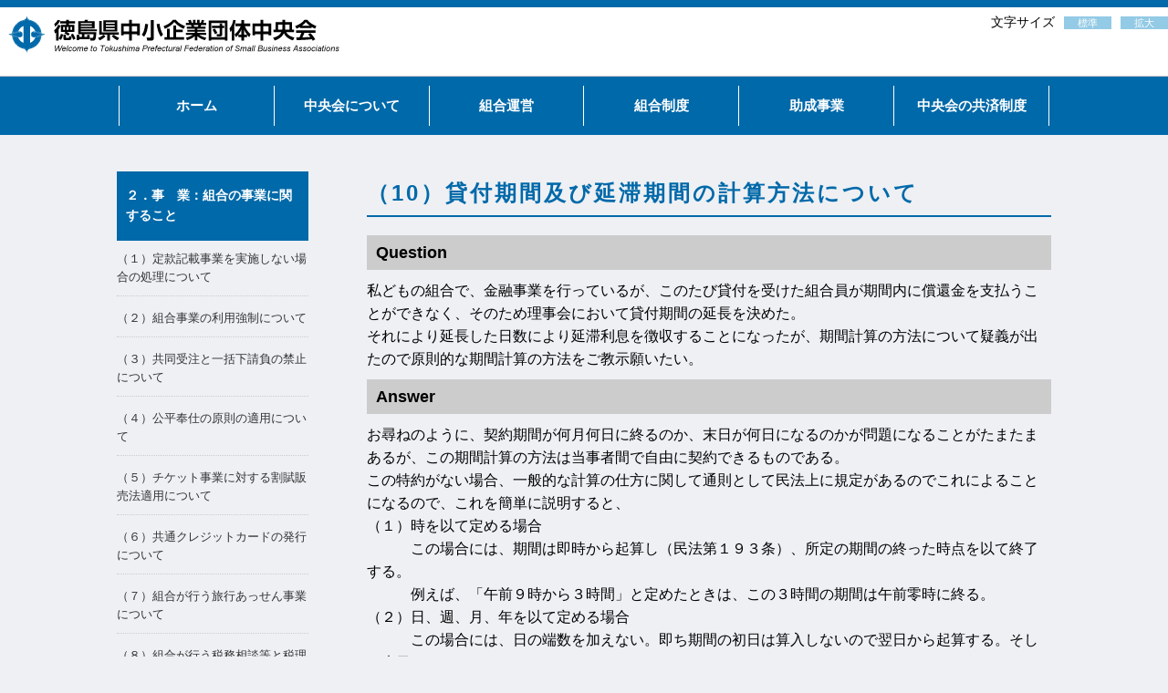

--- FILE ---
content_type: text/html; charset=UTF-8
request_url: https://www.tkc.or.jp/unei/kumiai_qa/qa02/jigyo10/
body_size: 65922
content:
<!DOCTYPE html>
<html lang="ja">
<head>
<!-- Global site tag (gtag.js) - Google Analytics -->
<script async src="https://www.googletagmanager.com/gtag/js?id=G-FL5K0JBT1N"></script>
<script>
  window.dataLayer = window.dataLayer || [];
  function gtag(){dataLayer.push(arguments);}
  gtag('js', new Date());

  gtag('config', 'G-FL5K0JBT1N');
</script>
<meta charset="UTF-8" />
<meta name="format-detection" content="telephone=no, email=no, address=no">
<meta name="viewport" content="target-densitydpi=device-dpi, width=device-width">
<title>（10）貸付期間及び延滞期間の計算方法について | 徳島県中小企業団体中央会</title>
<link rel="stylesheet" href="https://www.tkc.or.jp/app/wp-content/themes/tkc2025/style.css?202601312345" type="text/css" />
<script src="https://ajax.googleapis.com/ajax/libs/jquery/1.9.1/jquery.min.js"></script>
<script src="https://www.tkc.or.jp/app/wp-content/themes/tkc2025/js/kdg-script.js"></script>
<meta name='robots' content='max-image-preview:large' />
	<style>img:is([sizes="auto" i], [sizes^="auto," i]) { contain-intrinsic-size: 3000px 1500px }</style>
	<link rel='dns-prefetch' href='//secure.gravatar.com' />
<link rel='dns-prefetch' href='//stats.wp.com' />
<link rel='dns-prefetch' href='//v0.wordpress.com' />
<script type="text/javascript">
/* <![CDATA[ */
window._wpemojiSettings = {"baseUrl":"https:\/\/s.w.org\/images\/core\/emoji\/15.0.3\/72x72\/","ext":".png","svgUrl":"https:\/\/s.w.org\/images\/core\/emoji\/15.0.3\/svg\/","svgExt":".svg","source":{"concatemoji":"https:\/\/www.tkc.or.jp\/app\/wp-includes\/js\/wp-emoji-release.min.js?ver=6.7.4"}};
/*! This file is auto-generated */
!function(i,n){var o,s,e;function c(e){try{var t={supportTests:e,timestamp:(new Date).valueOf()};sessionStorage.setItem(o,JSON.stringify(t))}catch(e){}}function p(e,t,n){e.clearRect(0,0,e.canvas.width,e.canvas.height),e.fillText(t,0,0);var t=new Uint32Array(e.getImageData(0,0,e.canvas.width,e.canvas.height).data),r=(e.clearRect(0,0,e.canvas.width,e.canvas.height),e.fillText(n,0,0),new Uint32Array(e.getImageData(0,0,e.canvas.width,e.canvas.height).data));return t.every(function(e,t){return e===r[t]})}function u(e,t,n){switch(t){case"flag":return n(e,"\ud83c\udff3\ufe0f\u200d\u26a7\ufe0f","\ud83c\udff3\ufe0f\u200b\u26a7\ufe0f")?!1:!n(e,"\ud83c\uddfa\ud83c\uddf3","\ud83c\uddfa\u200b\ud83c\uddf3")&&!n(e,"\ud83c\udff4\udb40\udc67\udb40\udc62\udb40\udc65\udb40\udc6e\udb40\udc67\udb40\udc7f","\ud83c\udff4\u200b\udb40\udc67\u200b\udb40\udc62\u200b\udb40\udc65\u200b\udb40\udc6e\u200b\udb40\udc67\u200b\udb40\udc7f");case"emoji":return!n(e,"\ud83d\udc26\u200d\u2b1b","\ud83d\udc26\u200b\u2b1b")}return!1}function f(e,t,n){var r="undefined"!=typeof WorkerGlobalScope&&self instanceof WorkerGlobalScope?new OffscreenCanvas(300,150):i.createElement("canvas"),a=r.getContext("2d",{willReadFrequently:!0}),o=(a.textBaseline="top",a.font="600 32px Arial",{});return e.forEach(function(e){o[e]=t(a,e,n)}),o}function t(e){var t=i.createElement("script");t.src=e,t.defer=!0,i.head.appendChild(t)}"undefined"!=typeof Promise&&(o="wpEmojiSettingsSupports",s=["flag","emoji"],n.supports={everything:!0,everythingExceptFlag:!0},e=new Promise(function(e){i.addEventListener("DOMContentLoaded",e,{once:!0})}),new Promise(function(t){var n=function(){try{var e=JSON.parse(sessionStorage.getItem(o));if("object"==typeof e&&"number"==typeof e.timestamp&&(new Date).valueOf()<e.timestamp+604800&&"object"==typeof e.supportTests)return e.supportTests}catch(e){}return null}();if(!n){if("undefined"!=typeof Worker&&"undefined"!=typeof OffscreenCanvas&&"undefined"!=typeof URL&&URL.createObjectURL&&"undefined"!=typeof Blob)try{var e="postMessage("+f.toString()+"("+[JSON.stringify(s),u.toString(),p.toString()].join(",")+"));",r=new Blob([e],{type:"text/javascript"}),a=new Worker(URL.createObjectURL(r),{name:"wpTestEmojiSupports"});return void(a.onmessage=function(e){c(n=e.data),a.terminate(),t(n)})}catch(e){}c(n=f(s,u,p))}t(n)}).then(function(e){for(var t in e)n.supports[t]=e[t],n.supports.everything=n.supports.everything&&n.supports[t],"flag"!==t&&(n.supports.everythingExceptFlag=n.supports.everythingExceptFlag&&n.supports[t]);n.supports.everythingExceptFlag=n.supports.everythingExceptFlag&&!n.supports.flag,n.DOMReady=!1,n.readyCallback=function(){n.DOMReady=!0}}).then(function(){return e}).then(function(){var e;n.supports.everything||(n.readyCallback(),(e=n.source||{}).concatemoji?t(e.concatemoji):e.wpemoji&&e.twemoji&&(t(e.twemoji),t(e.wpemoji)))}))}((window,document),window._wpemojiSettings);
/* ]]> */
</script>
<style id='wp-emoji-styles-inline-css' type='text/css'>

	img.wp-smiley, img.emoji {
		display: inline !important;
		border: none !important;
		box-shadow: none !important;
		height: 1em !important;
		width: 1em !important;
		margin: 0 0.07em !important;
		vertical-align: -0.1em !important;
		background: none !important;
		padding: 0 !important;
	}
</style>
<link rel='stylesheet' id='wp-block-library-css' href='https://www.tkc.or.jp/app/wp-includes/css/dist/block-library/style.min.css?ver=6.7.4' type='text/css' media='all' />
<link rel='stylesheet' id='mediaelement-css' href='https://www.tkc.or.jp/app/wp-includes/js/mediaelement/mediaelementplayer-legacy.min.css?ver=4.2.17' type='text/css' media='all' />
<link rel='stylesheet' id='wp-mediaelement-css' href='https://www.tkc.or.jp/app/wp-includes/js/mediaelement/wp-mediaelement.min.css?ver=6.7.4' type='text/css' media='all' />
<style id='jetpack-sharing-buttons-style-inline-css' type='text/css'>
.jetpack-sharing-buttons__services-list{display:flex;flex-direction:row;flex-wrap:wrap;gap:0;list-style-type:none;margin:5px;padding:0}.jetpack-sharing-buttons__services-list.has-small-icon-size{font-size:12px}.jetpack-sharing-buttons__services-list.has-normal-icon-size{font-size:16px}.jetpack-sharing-buttons__services-list.has-large-icon-size{font-size:24px}.jetpack-sharing-buttons__services-list.has-huge-icon-size{font-size:36px}@media print{.jetpack-sharing-buttons__services-list{display:none!important}}.editor-styles-wrapper .wp-block-jetpack-sharing-buttons{gap:0;padding-inline-start:0}ul.jetpack-sharing-buttons__services-list.has-background{padding:1.25em 2.375em}
</style>
<style id='classic-theme-styles-inline-css' type='text/css'>
/*! This file is auto-generated */
.wp-block-button__link{color:#fff;background-color:#32373c;border-radius:9999px;box-shadow:none;text-decoration:none;padding:calc(.667em + 2px) calc(1.333em + 2px);font-size:1.125em}.wp-block-file__button{background:#32373c;color:#fff;text-decoration:none}
</style>
<style id='global-styles-inline-css' type='text/css'>
:root{--wp--preset--aspect-ratio--square: 1;--wp--preset--aspect-ratio--4-3: 4/3;--wp--preset--aspect-ratio--3-4: 3/4;--wp--preset--aspect-ratio--3-2: 3/2;--wp--preset--aspect-ratio--2-3: 2/3;--wp--preset--aspect-ratio--16-9: 16/9;--wp--preset--aspect-ratio--9-16: 9/16;--wp--preset--color--black: #000000;--wp--preset--color--cyan-bluish-gray: #abb8c3;--wp--preset--color--white: #ffffff;--wp--preset--color--pale-pink: #f78da7;--wp--preset--color--vivid-red: #cf2e2e;--wp--preset--color--luminous-vivid-orange: #ff6900;--wp--preset--color--luminous-vivid-amber: #fcb900;--wp--preset--color--light-green-cyan: #7bdcb5;--wp--preset--color--vivid-green-cyan: #00d084;--wp--preset--color--pale-cyan-blue: #8ed1fc;--wp--preset--color--vivid-cyan-blue: #0693e3;--wp--preset--color--vivid-purple: #9b51e0;--wp--preset--gradient--vivid-cyan-blue-to-vivid-purple: linear-gradient(135deg,rgba(6,147,227,1) 0%,rgb(155,81,224) 100%);--wp--preset--gradient--light-green-cyan-to-vivid-green-cyan: linear-gradient(135deg,rgb(122,220,180) 0%,rgb(0,208,130) 100%);--wp--preset--gradient--luminous-vivid-amber-to-luminous-vivid-orange: linear-gradient(135deg,rgba(252,185,0,1) 0%,rgba(255,105,0,1) 100%);--wp--preset--gradient--luminous-vivid-orange-to-vivid-red: linear-gradient(135deg,rgba(255,105,0,1) 0%,rgb(207,46,46) 100%);--wp--preset--gradient--very-light-gray-to-cyan-bluish-gray: linear-gradient(135deg,rgb(238,238,238) 0%,rgb(169,184,195) 100%);--wp--preset--gradient--cool-to-warm-spectrum: linear-gradient(135deg,rgb(74,234,220) 0%,rgb(151,120,209) 20%,rgb(207,42,186) 40%,rgb(238,44,130) 60%,rgb(251,105,98) 80%,rgb(254,248,76) 100%);--wp--preset--gradient--blush-light-purple: linear-gradient(135deg,rgb(255,206,236) 0%,rgb(152,150,240) 100%);--wp--preset--gradient--blush-bordeaux: linear-gradient(135deg,rgb(254,205,165) 0%,rgb(254,45,45) 50%,rgb(107,0,62) 100%);--wp--preset--gradient--luminous-dusk: linear-gradient(135deg,rgb(255,203,112) 0%,rgb(199,81,192) 50%,rgb(65,88,208) 100%);--wp--preset--gradient--pale-ocean: linear-gradient(135deg,rgb(255,245,203) 0%,rgb(182,227,212) 50%,rgb(51,167,181) 100%);--wp--preset--gradient--electric-grass: linear-gradient(135deg,rgb(202,248,128) 0%,rgb(113,206,126) 100%);--wp--preset--gradient--midnight: linear-gradient(135deg,rgb(2,3,129) 0%,rgb(40,116,252) 100%);--wp--preset--font-size--small: 13px;--wp--preset--font-size--medium: 20px;--wp--preset--font-size--large: 36px;--wp--preset--font-size--x-large: 42px;--wp--preset--spacing--20: 0.44rem;--wp--preset--spacing--30: 0.67rem;--wp--preset--spacing--40: 1rem;--wp--preset--spacing--50: 1.5rem;--wp--preset--spacing--60: 2.25rem;--wp--preset--spacing--70: 3.38rem;--wp--preset--spacing--80: 5.06rem;--wp--preset--shadow--natural: 6px 6px 9px rgba(0, 0, 0, 0.2);--wp--preset--shadow--deep: 12px 12px 50px rgba(0, 0, 0, 0.4);--wp--preset--shadow--sharp: 6px 6px 0px rgba(0, 0, 0, 0.2);--wp--preset--shadow--outlined: 6px 6px 0px -3px rgba(255, 255, 255, 1), 6px 6px rgba(0, 0, 0, 1);--wp--preset--shadow--crisp: 6px 6px 0px rgba(0, 0, 0, 1);}:where(.is-layout-flex){gap: 0.5em;}:where(.is-layout-grid){gap: 0.5em;}body .is-layout-flex{display: flex;}.is-layout-flex{flex-wrap: wrap;align-items: center;}.is-layout-flex > :is(*, div){margin: 0;}body .is-layout-grid{display: grid;}.is-layout-grid > :is(*, div){margin: 0;}:where(.wp-block-columns.is-layout-flex){gap: 2em;}:where(.wp-block-columns.is-layout-grid){gap: 2em;}:where(.wp-block-post-template.is-layout-flex){gap: 1.25em;}:where(.wp-block-post-template.is-layout-grid){gap: 1.25em;}.has-black-color{color: var(--wp--preset--color--black) !important;}.has-cyan-bluish-gray-color{color: var(--wp--preset--color--cyan-bluish-gray) !important;}.has-white-color{color: var(--wp--preset--color--white) !important;}.has-pale-pink-color{color: var(--wp--preset--color--pale-pink) !important;}.has-vivid-red-color{color: var(--wp--preset--color--vivid-red) !important;}.has-luminous-vivid-orange-color{color: var(--wp--preset--color--luminous-vivid-orange) !important;}.has-luminous-vivid-amber-color{color: var(--wp--preset--color--luminous-vivid-amber) !important;}.has-light-green-cyan-color{color: var(--wp--preset--color--light-green-cyan) !important;}.has-vivid-green-cyan-color{color: var(--wp--preset--color--vivid-green-cyan) !important;}.has-pale-cyan-blue-color{color: var(--wp--preset--color--pale-cyan-blue) !important;}.has-vivid-cyan-blue-color{color: var(--wp--preset--color--vivid-cyan-blue) !important;}.has-vivid-purple-color{color: var(--wp--preset--color--vivid-purple) !important;}.has-black-background-color{background-color: var(--wp--preset--color--black) !important;}.has-cyan-bluish-gray-background-color{background-color: var(--wp--preset--color--cyan-bluish-gray) !important;}.has-white-background-color{background-color: var(--wp--preset--color--white) !important;}.has-pale-pink-background-color{background-color: var(--wp--preset--color--pale-pink) !important;}.has-vivid-red-background-color{background-color: var(--wp--preset--color--vivid-red) !important;}.has-luminous-vivid-orange-background-color{background-color: var(--wp--preset--color--luminous-vivid-orange) !important;}.has-luminous-vivid-amber-background-color{background-color: var(--wp--preset--color--luminous-vivid-amber) !important;}.has-light-green-cyan-background-color{background-color: var(--wp--preset--color--light-green-cyan) !important;}.has-vivid-green-cyan-background-color{background-color: var(--wp--preset--color--vivid-green-cyan) !important;}.has-pale-cyan-blue-background-color{background-color: var(--wp--preset--color--pale-cyan-blue) !important;}.has-vivid-cyan-blue-background-color{background-color: var(--wp--preset--color--vivid-cyan-blue) !important;}.has-vivid-purple-background-color{background-color: var(--wp--preset--color--vivid-purple) !important;}.has-black-border-color{border-color: var(--wp--preset--color--black) !important;}.has-cyan-bluish-gray-border-color{border-color: var(--wp--preset--color--cyan-bluish-gray) !important;}.has-white-border-color{border-color: var(--wp--preset--color--white) !important;}.has-pale-pink-border-color{border-color: var(--wp--preset--color--pale-pink) !important;}.has-vivid-red-border-color{border-color: var(--wp--preset--color--vivid-red) !important;}.has-luminous-vivid-orange-border-color{border-color: var(--wp--preset--color--luminous-vivid-orange) !important;}.has-luminous-vivid-amber-border-color{border-color: var(--wp--preset--color--luminous-vivid-amber) !important;}.has-light-green-cyan-border-color{border-color: var(--wp--preset--color--light-green-cyan) !important;}.has-vivid-green-cyan-border-color{border-color: var(--wp--preset--color--vivid-green-cyan) !important;}.has-pale-cyan-blue-border-color{border-color: var(--wp--preset--color--pale-cyan-blue) !important;}.has-vivid-cyan-blue-border-color{border-color: var(--wp--preset--color--vivid-cyan-blue) !important;}.has-vivid-purple-border-color{border-color: var(--wp--preset--color--vivid-purple) !important;}.has-vivid-cyan-blue-to-vivid-purple-gradient-background{background: var(--wp--preset--gradient--vivid-cyan-blue-to-vivid-purple) !important;}.has-light-green-cyan-to-vivid-green-cyan-gradient-background{background: var(--wp--preset--gradient--light-green-cyan-to-vivid-green-cyan) !important;}.has-luminous-vivid-amber-to-luminous-vivid-orange-gradient-background{background: var(--wp--preset--gradient--luminous-vivid-amber-to-luminous-vivid-orange) !important;}.has-luminous-vivid-orange-to-vivid-red-gradient-background{background: var(--wp--preset--gradient--luminous-vivid-orange-to-vivid-red) !important;}.has-very-light-gray-to-cyan-bluish-gray-gradient-background{background: var(--wp--preset--gradient--very-light-gray-to-cyan-bluish-gray) !important;}.has-cool-to-warm-spectrum-gradient-background{background: var(--wp--preset--gradient--cool-to-warm-spectrum) !important;}.has-blush-light-purple-gradient-background{background: var(--wp--preset--gradient--blush-light-purple) !important;}.has-blush-bordeaux-gradient-background{background: var(--wp--preset--gradient--blush-bordeaux) !important;}.has-luminous-dusk-gradient-background{background: var(--wp--preset--gradient--luminous-dusk) !important;}.has-pale-ocean-gradient-background{background: var(--wp--preset--gradient--pale-ocean) !important;}.has-electric-grass-gradient-background{background: var(--wp--preset--gradient--electric-grass) !important;}.has-midnight-gradient-background{background: var(--wp--preset--gradient--midnight) !important;}.has-small-font-size{font-size: var(--wp--preset--font-size--small) !important;}.has-medium-font-size{font-size: var(--wp--preset--font-size--medium) !important;}.has-large-font-size{font-size: var(--wp--preset--font-size--large) !important;}.has-x-large-font-size{font-size: var(--wp--preset--font-size--x-large) !important;}
:where(.wp-block-post-template.is-layout-flex){gap: 1.25em;}:where(.wp-block-post-template.is-layout-grid){gap: 1.25em;}
:where(.wp-block-columns.is-layout-flex){gap: 2em;}:where(.wp-block-columns.is-layout-grid){gap: 2em;}
:root :where(.wp-block-pullquote){font-size: 1.5em;line-height: 1.6;}
</style>
<link rel='stylesheet' id='contact-form-7-css' href='https://www.tkc.or.jp/app/wp-content/plugins/contact-form-7/includes/css/styles.css?ver=6.1.4' type='text/css' media='all' />
<link rel="https://api.w.org/" href="https://www.tkc.or.jp/wp-json/" /><link rel="alternate" title="JSON" type="application/json" href="https://www.tkc.or.jp/wp-json/wp/v2/pages/2519" /><link rel="canonical" href="https://www.tkc.or.jp/unei/kumiai_qa/qa02/jigyo10/" />
<link rel='shortlink' href='https://wp.me/Pa5VRn-ED' />
<link rel="alternate" title="oEmbed (JSON)" type="application/json+oembed" href="https://www.tkc.or.jp/wp-json/oembed/1.0/embed?url=https%3A%2F%2Fwww.tkc.or.jp%2Funei%2Fkumiai_qa%2Fqa02%2Fjigyo10%2F" />
<link rel="alternate" title="oEmbed (XML)" type="text/xml+oembed" href="https://www.tkc.or.jp/wp-json/oembed/1.0/embed?url=https%3A%2F%2Fwww.tkc.or.jp%2Funei%2Fkumiai_qa%2Fqa02%2Fjigyo10%2F&#038;format=xml" />
	<style>img#wpstats{display:none}</style>
		
<!-- Jetpack Open Graph Tags -->
<meta property="og:type" content="article" />
<meta property="og:title" content="（10）貸付期間及び延滞期間の計算方法について" />
<meta property="og:url" content="https://www.tkc.or.jp/unei/kumiai_qa/qa02/jigyo10/" />
<meta property="og:description" content="詳しくはブログをご覧ください。" />
<meta property="article:published_time" content="2017-03-31T05:44:23+00:00" />
<meta property="article:modified_time" content="2017-03-31T05:44:23+00:00" />
<meta property="og:site_name" content="徳島県中小企業団体中央会" />
<meta property="og:image" content="https://www.tkc.or.jp/app/wp-content/uploads/2020/10/cropped-tkc_favicon.png" />
<meta property="og:image:width" content="512" />
<meta property="og:image:height" content="512" />
<meta property="og:image:alt" content="" />
<meta property="og:locale" content="ja_JP" />
<meta name="twitter:text:title" content="（10）貸付期間及び延滞期間の計算方法について" />
<meta name="twitter:image" content="https://www.tkc.or.jp/app/wp-content/uploads/2020/10/cropped-tkc_favicon-270x270.png" />
<meta name="twitter:card" content="summary" />
<meta name="twitter:description" content="詳しくはブログをご覧ください。" />

<!-- End Jetpack Open Graph Tags -->
<link rel="icon" href="https://www.tkc.or.jp/app/wp-content/uploads/2020/10/cropped-tkc_favicon-32x32.png" sizes="32x32" />
<link rel="icon" href="https://www.tkc.or.jp/app/wp-content/uploads/2020/10/cropped-tkc_favicon-192x192.png" sizes="192x192" />
<link rel="apple-touch-icon" href="https://www.tkc.or.jp/app/wp-content/uploads/2020/10/cropped-tkc_favicon-180x180.png" />
<meta name="msapplication-TileImage" content="https://www.tkc.or.jp/app/wp-content/uploads/2020/10/cropped-tkc_favicon-270x270.png" />
</head>
<body class="page-template-default page page-id-2519 page-child parent-pageid-2271 jigyo10 metaslider-plugin">
<header id="header">
	<h1><a href="https://www.tkc.or.jp"><img src="https://www.tkc.or.jp/app/wp-content/themes/tkc2025/image/logo.png" alt="徳島県中小企業団体中央会"></a></h1>
	<div id="textsize">文字サイズ<a href="#">標準</a><a href="#">拡大</a></div>
	<div class="head sp">
		<div class="overlayMenu">
			<div class="overlayMenuInner">
				<div class="overlayMenuItem">
					<ul id="menu-%e3%82%b0%e3%83%ad%e3%83%bc%e3%83%90%e3%83%ab%e3%83%a1%e3%83%8b%e3%83%a5%e3%83%bc" class="sp_menu"><li id="menu-item-2111" class="menu-item menu-item-type-custom menu-item-object-custom menu-item-home menu-item-2111"><a href="http://www.tkc.or.jp/">ホーム</a></li>
<li id="menu-item-2044" class="menu-item menu-item-type-post_type menu-item-object-page menu-item-2044"><a href="https://www.tkc.or.jp/%e4%b8%ad%e5%a4%ae%e4%bc%9a%e3%81%ab%e3%81%a4%e3%81%84%e3%81%a6/">中央会について</a></li>
<li id="menu-item-53" class="ac_menu menu-item menu-item-type-post_type menu-item-object-page current-page-ancestor menu-item-has-children menu-item-53"><a href="https://www.tkc.or.jp/unei/">組合運営</a>
<ul class="sub-menu">
	<li id="menu-item-2305" class="menu-item menu-item-type-post_type menu-item-object-page menu-item-2305"><a href="https://www.tkc.or.jp/unei/yoshiki/">申請書類等様式集</a></li>
	<li id="menu-item-2260" class="menu-item menu-item-type-custom menu-item-object-custom menu-item-2260"><a href="http://www.tkc.or.jp/app/wp-content/uploads/2017/03/bcc7a1e83b6db85fca098c14f05360c2.pdf">文書保存期間の目安</a></li>
	<li id="menu-item-2249" class="menu-item menu-item-type-post_type menu-item-object-page current-page-ancestor menu-item-2249"><a href="https://www.tkc.or.jp/unei/kumiai_qa/">組合のＱ＆Ａ</a></li>
	<li id="menu-item-573" class="menu-item menu-item-type-post_type menu-item-object-page menu-item-573"><a href="https://www.tkc.or.jp/?page_id=169">組合の管理・運営</a></li>
</ul>
</li>
<li id="menu-item-48" class="ac_menu menu-item menu-item-type-post_type menu-item-object-page menu-item-has-children menu-item-48"><a href="https://www.tkc.or.jp/kumiai-seid/">組合制度</a>
<ul class="sub-menu">
	<li id="menu-item-2035" class="menu-item menu-item-type-post_type menu-item-object-page menu-item-2035"><a href="https://www.tkc.or.jp/?page_id=1080">組合制度</a></li>
	<li id="menu-item-1967" class="menu-item menu-item-type-post_type menu-item-object-page menu-item-1967"><a href="https://www.tkc.or.jp/kumiai-seid/%e3%81%aa%e3%81%9c%e4%b8%ad%e5%b0%8f%e4%bc%81%e6%a5%ad%e8%80%85%e3%81%ab%e7%b5%84%e5%90%88%e3%81%8c%e5%bf%85%e8%a6%81%e3%81%8b/">なぜ中小企業者に組合が必要か</a></li>
	<li id="menu-item-1957" class="menu-item menu-item-type-post_type menu-item-object-page menu-item-1957"><a href="https://www.tkc.or.jp/%e7%b5%84%e5%90%88%e3%81%a8%e4%bc%9a%e7%a4%be%e3%81%ae%e7%9b%b8%e9%81%95/">組合と会社の相違</a></li>
	<li id="menu-item-1958" class="menu-item menu-item-type-post_type menu-item-object-page menu-item-1958"><a href="https://www.tkc.or.jp/%e7%b5%84%e5%90%88%e3%81%ae%e7%a8%ae%e9%a1%9e%e3%81%a8%e4%b8%bb%e3%81%aa%e4%ba%8b%e6%a5%ad/">組合の種類と主な事業</a></li>
	<li id="menu-item-1959" class="menu-item menu-item-type-post_type menu-item-object-page menu-item-1959"><a href="https://www.tkc.or.jp/%e7%b5%84%e5%90%88%e8%a8%ad%e7%ab%8b%e3%81%ae%e6%96%b9%e6%b3%95/">組合設立の方法</a></li>
</ul>
</li>
<li id="menu-item-47" class="ac_menu menu-item menu-item-type-post_type menu-item-object-page menu-item-has-children menu-item-47"><a href="https://www.tkc.or.jp/grant-project/">助成事業</a>
<ul class="sub-menu">
	<li id="menu-item-1450" class="menu-item menu-item-type-post_type menu-item-object-page menu-item-1450"><a href="https://www.tkc.or.jp/grant-project/%e5%b0%82%e9%96%80%e5%ae%b6%e3%81%ae%e3%82%a2%e3%83%89%e3%83%90%e3%82%a4%e3%82%b9%e3%81%8c%e3%81%bb%e3%81%97%e3%81%84%ef%bc%81%e6%b3%95%e5%be%8b%e4%b8%8a%e3%81%ae%e3%83%88%e3%83%a9%e3%83%96%e3%83%ab/">専門家活用への支援</a></li>
	<li id="menu-item-1449" class="menu-item menu-item-type-post_type menu-item-object-page menu-item-1449"><a href="https://www.tkc.or.jp/grant-project/%e7%b5%84%e5%90%88%e3%81%a7%e8%ac%9b%e7%bf%92%e4%bc%9a%e3%83%bb%e7%a0%94%e4%bf%ae%e4%bc%9a%e3%82%92%e3%81%99%e3%82%8b%e3%81%a8%e3%81%8d%e3%81%af/">講習会・研修会への支援</a></li>
	<li id="menu-item-1448" class="menu-item menu-item-type-post_type menu-item-object-page menu-item-1448"><a href="https://www.tkc.or.jp/grant-project/%e6%96%b0%e5%95%86%e5%93%81%e3%81%ae%e9%96%8b%e7%99%ba%e3%83%bb%e6%96%b0%e5%88%86%e9%87%8e%e3%81%b8%e6%8c%91%e6%88%a6%e3%81%99%e3%82%8b%e3%81%ab%e3%81%af%ef%bc%9f/">新商品開発への支援</a></li>
	<li id="menu-item-1447" class="menu-item menu-item-type-post_type menu-item-object-page menu-item-1447"><a href="https://www.tkc.or.jp/grant-project/%e7%81%bd%e5%ae%b3%e7%ad%89%e3%81%ab%e5%bc%b7%e3%81%84%e4%bc%81%e6%a5%ad%e3%81%a5%e3%81%8f%e3%82%8a%e3%82%92%e3%81%97%e3%81%9f%e3%81%84%ef%bc%81/">災害等に強い企業づくりを支援</a></li>
	<li id="menu-item-1446" class="menu-item menu-item-type-post_type menu-item-object-page menu-item-1446"><a href="https://www.tkc.or.jp/grant-project/%e7%92%b0%e5%a2%83%e4%bf%9d%e5%85%a8%e6%b4%bb%e5%8b%95%e3%81%ab%e5%8f%96%e3%82%8a%e7%b5%84%e3%81%bf%e3%81%9f%e3%81%84/">環境保全活動への支援</a></li>
	<li id="menu-item-1445" class="menu-item menu-item-type-post_type menu-item-object-page menu-item-1445"><a href="https://www.tkc.or.jp/grant-project/%e5%a4%96%e5%9b%bd%e4%ba%ba%e6%8a%80%e8%83%bd%e5%ae%9f%e7%bf%92%e7%94%9f%e5%85%b1%e5%90%8c%e5%8f%97%e5%85%a5%e4%ba%8b%e6%a5%ad%e3%82%92%e9%81%a9%e6%ad%a3%e3%81%ab%e5%ae%9f%e6%96%bd%e3%81%97%e3%81%9f/">外国人技能実習生受入への支援</a></li>
	<li id="menu-item-1444" class="menu-item menu-item-type-post_type menu-item-object-page menu-item-1444"><a href="https://www.tkc.or.jp/grant-project/%e5%b0%8f%e4%bc%81%e6%a5%ad%e8%80%85%e7%b5%84%e5%90%88%e3%81%ab%e9%96%a2%e3%81%99%e3%82%8b%e7%9b%b8%e8%ab%87%e3%83%bb%e6%94%af%e6%8f%b4%e3%81%ab%e3%81%a4%e3%81%84%e3%81%a6%e7%9f%a5%e3%82%8a%e3%81%9f/">小企業者組合への支援</a></li>
	<li id="menu-item-1443" class="menu-item menu-item-type-post_type menu-item-object-page menu-item-1443"><a href="https://www.tkc.or.jp/grant-project/%e3%81%9d%e3%81%ae%e4%bb%96/">その他</a></li>
</ul>
</li>
<li id="menu-item-46" class="ac_menu menu-item menu-item-type-post_type menu-item-object-page menu-item-has-children menu-item-46"><a href="https://www.tkc.or.jp/kyousai/">中央会の共済制度</a>
<ul class="sub-menu">
	<li id="menu-item-1349" class="menu-item menu-item-type-post_type menu-item-object-page menu-item-1349"><a href="https://www.tkc.or.jp/kyousai/annai/">中央会共済制度</a></li>
	<li id="menu-item-1422" class="menu-item menu-item-type-post_type menu-item-object-page menu-item-1422"><a href="https://www.tkc.or.jp/kyousai/keieisya/">経営者向けの共済制度</a></li>
	<li id="menu-item-1420" class="menu-item menu-item-type-post_type menu-item-object-page menu-item-1420"><a href="https://www.tkc.or.jp/kyousai/jyugyouin/">従業員向けの共済制度</a></li>
	<li id="menu-item-1419" class="menu-item menu-item-type-post_type menu-item-object-page menu-item-1419"><a href="https://www.tkc.or.jp/kyousai/gyoumusaigai/">従業員の業務災害補償制度</a></li>
	<li id="menu-item-1421" class="menu-item menu-item-type-post_type menu-item-object-page menu-item-1421"><a href="https://www.tkc.or.jp/kyousai/syoukibo/">小規模企業共済制度</a></li>
	<li id="menu-item-1418" class="menu-item menu-item-type-post_type menu-item-object-page menu-item-1418"><a href="https://www.tkc.or.jp/kyousai/tousanboushi/">倒産防止共済制度</a></li>
</ul>
</li>
</ul>				</div>
			</div>
		</div>
		<div class="overlayMenuBtn">
			<span></span>
			<span></span>
			<span></span>
		</div>
	</div>
</header><!-- header end -->
<div id="global_menu">
	<ul id="menu-%e3%82%b0%e3%83%ad%e3%83%bc%e3%83%90%e3%83%ab%e3%83%a1%e3%83%8b%e3%83%a5%e3%83%bc-1" class="dropmenu"><li class="menu-item menu-item-type-custom menu-item-object-custom menu-item-home menu-item-2111"><a href="http://www.tkc.or.jp/">ホーム</a></li>
<li class="menu-item menu-item-type-post_type menu-item-object-page menu-item-2044"><a href="https://www.tkc.or.jp/%e4%b8%ad%e5%a4%ae%e4%bc%9a%e3%81%ab%e3%81%a4%e3%81%84%e3%81%a6/">中央会について</a></li>
<li class="ac_menu menu-item menu-item-type-post_type menu-item-object-page current-page-ancestor menu-item-has-children menu-item-53"><a href="https://www.tkc.or.jp/unei/">組合運営</a>
<ul class="sub-menu">
	<li class="menu-item menu-item-type-post_type menu-item-object-page menu-item-2305"><a href="https://www.tkc.or.jp/unei/yoshiki/">申請書類等様式集</a></li>
	<li class="menu-item menu-item-type-custom menu-item-object-custom menu-item-2260"><a href="http://www.tkc.or.jp/app/wp-content/uploads/2017/03/bcc7a1e83b6db85fca098c14f05360c2.pdf">文書保存期間の目安</a></li>
	<li class="menu-item menu-item-type-post_type menu-item-object-page current-page-ancestor menu-item-2249"><a href="https://www.tkc.or.jp/unei/kumiai_qa/">組合のＱ＆Ａ</a></li>
	<li class="menu-item menu-item-type-post_type menu-item-object-page menu-item-573"><a href="https://www.tkc.or.jp/?page_id=169">組合の管理・運営</a></li>
</ul>
</li>
<li class="ac_menu menu-item menu-item-type-post_type menu-item-object-page menu-item-has-children menu-item-48"><a href="https://www.tkc.or.jp/kumiai-seid/">組合制度</a>
<ul class="sub-menu">
	<li class="menu-item menu-item-type-post_type menu-item-object-page menu-item-2035"><a href="https://www.tkc.or.jp/?page_id=1080">組合制度</a></li>
	<li class="menu-item menu-item-type-post_type menu-item-object-page menu-item-1967"><a href="https://www.tkc.or.jp/kumiai-seid/%e3%81%aa%e3%81%9c%e4%b8%ad%e5%b0%8f%e4%bc%81%e6%a5%ad%e8%80%85%e3%81%ab%e7%b5%84%e5%90%88%e3%81%8c%e5%bf%85%e8%a6%81%e3%81%8b/">なぜ中小企業者に組合が必要か</a></li>
	<li class="menu-item menu-item-type-post_type menu-item-object-page menu-item-1957"><a href="https://www.tkc.or.jp/%e7%b5%84%e5%90%88%e3%81%a8%e4%bc%9a%e7%a4%be%e3%81%ae%e7%9b%b8%e9%81%95/">組合と会社の相違</a></li>
	<li class="menu-item menu-item-type-post_type menu-item-object-page menu-item-1958"><a href="https://www.tkc.or.jp/%e7%b5%84%e5%90%88%e3%81%ae%e7%a8%ae%e9%a1%9e%e3%81%a8%e4%b8%bb%e3%81%aa%e4%ba%8b%e6%a5%ad/">組合の種類と主な事業</a></li>
	<li class="menu-item menu-item-type-post_type menu-item-object-page menu-item-1959"><a href="https://www.tkc.or.jp/%e7%b5%84%e5%90%88%e8%a8%ad%e7%ab%8b%e3%81%ae%e6%96%b9%e6%b3%95/">組合設立の方法</a></li>
</ul>
</li>
<li class="ac_menu menu-item menu-item-type-post_type menu-item-object-page menu-item-has-children menu-item-47"><a href="https://www.tkc.or.jp/grant-project/">助成事業</a>
<ul class="sub-menu">
	<li class="menu-item menu-item-type-post_type menu-item-object-page menu-item-1450"><a href="https://www.tkc.or.jp/grant-project/%e5%b0%82%e9%96%80%e5%ae%b6%e3%81%ae%e3%82%a2%e3%83%89%e3%83%90%e3%82%a4%e3%82%b9%e3%81%8c%e3%81%bb%e3%81%97%e3%81%84%ef%bc%81%e6%b3%95%e5%be%8b%e4%b8%8a%e3%81%ae%e3%83%88%e3%83%a9%e3%83%96%e3%83%ab/">専門家活用への支援</a></li>
	<li class="menu-item menu-item-type-post_type menu-item-object-page menu-item-1449"><a href="https://www.tkc.or.jp/grant-project/%e7%b5%84%e5%90%88%e3%81%a7%e8%ac%9b%e7%bf%92%e4%bc%9a%e3%83%bb%e7%a0%94%e4%bf%ae%e4%bc%9a%e3%82%92%e3%81%99%e3%82%8b%e3%81%a8%e3%81%8d%e3%81%af/">講習会・研修会への支援</a></li>
	<li class="menu-item menu-item-type-post_type menu-item-object-page menu-item-1448"><a href="https://www.tkc.or.jp/grant-project/%e6%96%b0%e5%95%86%e5%93%81%e3%81%ae%e9%96%8b%e7%99%ba%e3%83%bb%e6%96%b0%e5%88%86%e9%87%8e%e3%81%b8%e6%8c%91%e6%88%a6%e3%81%99%e3%82%8b%e3%81%ab%e3%81%af%ef%bc%9f/">新商品開発への支援</a></li>
	<li class="menu-item menu-item-type-post_type menu-item-object-page menu-item-1447"><a href="https://www.tkc.or.jp/grant-project/%e7%81%bd%e5%ae%b3%e7%ad%89%e3%81%ab%e5%bc%b7%e3%81%84%e4%bc%81%e6%a5%ad%e3%81%a5%e3%81%8f%e3%82%8a%e3%82%92%e3%81%97%e3%81%9f%e3%81%84%ef%bc%81/">災害等に強い企業づくりを支援</a></li>
	<li class="menu-item menu-item-type-post_type menu-item-object-page menu-item-1446"><a href="https://www.tkc.or.jp/grant-project/%e7%92%b0%e5%a2%83%e4%bf%9d%e5%85%a8%e6%b4%bb%e5%8b%95%e3%81%ab%e5%8f%96%e3%82%8a%e7%b5%84%e3%81%bf%e3%81%9f%e3%81%84/">環境保全活動への支援</a></li>
	<li class="menu-item menu-item-type-post_type menu-item-object-page menu-item-1445"><a href="https://www.tkc.or.jp/grant-project/%e5%a4%96%e5%9b%bd%e4%ba%ba%e6%8a%80%e8%83%bd%e5%ae%9f%e7%bf%92%e7%94%9f%e5%85%b1%e5%90%8c%e5%8f%97%e5%85%a5%e4%ba%8b%e6%a5%ad%e3%82%92%e9%81%a9%e6%ad%a3%e3%81%ab%e5%ae%9f%e6%96%bd%e3%81%97%e3%81%9f/">外国人技能実習生受入への支援</a></li>
	<li class="menu-item menu-item-type-post_type menu-item-object-page menu-item-1444"><a href="https://www.tkc.or.jp/grant-project/%e5%b0%8f%e4%bc%81%e6%a5%ad%e8%80%85%e7%b5%84%e5%90%88%e3%81%ab%e9%96%a2%e3%81%99%e3%82%8b%e7%9b%b8%e8%ab%87%e3%83%bb%e6%94%af%e6%8f%b4%e3%81%ab%e3%81%a4%e3%81%84%e3%81%a6%e7%9f%a5%e3%82%8a%e3%81%9f/">小企業者組合への支援</a></li>
	<li class="menu-item menu-item-type-post_type menu-item-object-page menu-item-1443"><a href="https://www.tkc.or.jp/grant-project/%e3%81%9d%e3%81%ae%e4%bb%96/">その他</a></li>
</ul>
</li>
<li class="ac_menu menu-item menu-item-type-post_type menu-item-object-page menu-item-has-children menu-item-46"><a href="https://www.tkc.or.jp/kyousai/">中央会の共済制度</a>
<ul class="sub-menu">
	<li class="menu-item menu-item-type-post_type menu-item-object-page menu-item-1349"><a href="https://www.tkc.or.jp/kyousai/annai/">中央会共済制度</a></li>
	<li class="menu-item menu-item-type-post_type menu-item-object-page menu-item-1422"><a href="https://www.tkc.or.jp/kyousai/keieisya/">経営者向けの共済制度</a></li>
	<li class="menu-item menu-item-type-post_type menu-item-object-page menu-item-1420"><a href="https://www.tkc.or.jp/kyousai/jyugyouin/">従業員向けの共済制度</a></li>
	<li class="menu-item menu-item-type-post_type menu-item-object-page menu-item-1419"><a href="https://www.tkc.or.jp/kyousai/gyoumusaigai/">従業員の業務災害補償制度</a></li>
	<li class="menu-item menu-item-type-post_type menu-item-object-page menu-item-1421"><a href="https://www.tkc.or.jp/kyousai/syoukibo/">小規模企業共済制度</a></li>
	<li class="menu-item menu-item-type-post_type menu-item-object-page menu-item-1418"><a href="https://www.tkc.or.jp/kyousai/tousanboushi/">倒産防止共済制度</a></li>
</ul>
</li>
</ul></div><!-- global_menu end -->
<div id="wrapper"><div id="contents">
	<div id="main">
							<div id="s1" class="post">
									<h2 class="page-title">（10）貸付期間及び延滞期間の計算方法について</h2>
													<div class="des"><h3>Question</h3>
<p>私どもの組合で、金融事業を行っているが、このたび貸付を受けた組合員が期間内に償還金を支払うことができなく、そのため理事会において貸付期間の延長を決めた。<br />
それにより延長した日数により延滞利息を徴収することになったが、期間計算の方法について疑義が出たので原則的な期間計算の方法をご教示願いたい。</p>
<h3>Answer</h3>
<p>お尋ねのように、契約期間が何月何日に終るのか、末日が何日になるのかが問題になることがたまたまあるが、この期間計算の方法は当事者間で自由に契約できるものである。<br />
この特約がない場合、一般的な計算の仕方に関して通則として民法上に規定があるのでこれによることになるので、これを簡単に説明すると、<br />
（１）時を以て定める場合<br />
　　　この場合には、期間は即時から起算し（民法第１９３条）、所定の期間の終った時点を以て終了する。<br />
　　　例えば、「午前９時から３時間」と定めたときは、この３時間の期間は午前零時に終る。<br />
（２）日、週、月、年を以て定める場合<br />
　　　この場合には、日の端数を加えない。即ち期間の初日は算入しないので翌日から起算する。そして末日<br />
　　の終了を以て期間は満了する。<br />
　　　例えば７月１０日の朝に「今日から６日間」といえばその日の端数は計算に入れないで１６日午後１２<br />
　　時に満了する。<br />
　　　但しこの場合、「明後１２日から６日間」というように、その日がまるまる数えられるときは１２日午<br />
　　前０時に起算することになるから、１２日一杯が第１日として計算に入り、７月１７日の終了を以て満了<br />
　　となる。<br />
　　　月又は年で期間を定めるときは、月の大小や年の平閨を無視して暦に従って計算し最後の月又は年にお<br />
　　いて起算日に応答する日を求め、その前が末日となる。<br />
　　　即ち前例によると７月１０日に「向う５カ月間」といえば、７月１１日が起算日で、最終の月である１<br />
　　２月に応答日を求め(１２月１１日)満期日はその前日１２月１０日となる。<br />
　　　なお、最後の月に応答日がないときは、最後の月末日を満期とする。また期間の末日が大祭日、日曜日<br />
　　その他の休日に当りその日に取引をしない慣習があるときは、その翌日が満期日となる。</p>
<p>大体以上のとおりであるから、これにより貸付期間及び延滞期間を計算するとよいと思われる。(35-34)</p>
</div>
							</div>
			</div>
	<div id="sidebar">
					
				
				<div class="sidemenu widget">
			
						<h3><a href="https://www.tkc.or.jp/unei/">２．事　業：組合の事業に関すること</a></h3>
			<ul><li class="page_item page-item-2494"><a href="https://www.tkc.or.jp/unei/kumiai_qa/qa02/jigyo01/">（１）定款記載事業を実施しない場合の処理について</a></li>
<li class="page_item page-item-2497"><a href="https://www.tkc.or.jp/unei/kumiai_qa/qa02/jigyo02/">（２）組合事業の利用強制について</a></li>
<li class="page_item page-item-2500"><a href="https://www.tkc.or.jp/unei/kumiai_qa/qa02/jigyo03/">（３）共同受注と一括下請負の禁止について</a></li>
<li class="page_item page-item-2506"><a href="https://www.tkc.or.jp/unei/kumiai_qa/qa02/jigyo04/">（４）公平奉仕の原則の適用について</a></li>
<li class="page_item page-item-2509"><a href="https://www.tkc.or.jp/unei/kumiai_qa/qa02/jigyo05/">（５）チケット事業に対する割賦販売法適用について</a></li>
<li class="page_item page-item-2511"><a href="https://www.tkc.or.jp/unei/kumiai_qa/qa02/jigyo06/">（６）共通クレジットカードの発行について</a></li>
<li class="page_item page-item-2513"><a href="https://www.tkc.or.jp/unei/kumiai_qa/qa02/jigyo07/">（７）組合が行う旅行あっせん事業について</a></li>
<li class="page_item page-item-2515"><a href="https://www.tkc.or.jp/unei/kumiai_qa/qa02/jigyo08/">（８）組合が行う税務相談等と税理士法との関係について</a></li>
<li class="page_item page-item-2517"><a href="https://www.tkc.or.jp/unei/kumiai_qa/qa02/jigyo09/">（９）金融事業について</a></li>
<li class="page_item page-item-2519 current_page_item"><a href="https://www.tkc.or.jp/unei/kumiai_qa/qa02/jigyo10/" aria-current="page">（10）貸付期間及び延滞期間の計算方法について</a></li>
<li class="page_item page-item-2521"><a href="https://www.tkc.or.jp/unei/kumiai_qa/qa02/jigyo11/">（11）組合員等からの資金受入れについて</a></li>
<li class="page_item page-item-2524"><a href="https://www.tkc.or.jp/unei/kumiai_qa/qa02/jigyo12/">（12）異業種組合の共同事業について</a></li>
<li class="page_item page-item-2527"><a href="https://www.tkc.or.jp/unei/kumiai_qa/qa02/jigyo13/">（13）異業種組合における共同事業の利用について</a></li>
<li class="page_item page-item-2529"><a href="https://www.tkc.or.jp/unei/kumiai_qa/qa02/jigyo14/">（14）異業種組合の行う事業について</a></li>
<li class="page_item page-item-2531"><a href="https://www.tkc.or.jp/unei/kumiai_qa/qa02/jigyo15/">（15）借入金額等の最高限度の解釈について</a></li>
<li class="page_item page-item-2533"><a href="https://www.tkc.or.jp/unei/kumiai_qa/qa02/jigyo16/">（16）組合員の取引の相手方の債務保証について</a></li>
<li class="page_item page-item-2535"><a href="https://www.tkc.or.jp/unei/kumiai_qa/qa02/jigyo17/">（17）員外利用の制限の内容について</a></li>
<li class="page_item page-item-2538"><a href="https://www.tkc.or.jp/unei/kumiai_qa/qa02/jigyo18/">（18）組合事業の範囲について</a></li>
<li class="page_item page-item-2541"><a href="https://www.tkc.or.jp/unei/kumiai_qa/qa02/jigyo19/">（19）員外利用について</a></li>
<li class="page_item page-item-2546"><a href="https://www.tkc.or.jp/unei/kumiai_qa/qa02/jigyo20/">（20）商店街組合が商店街の空店舗を活用した事業を行うことについて</a></li>
<li class="page_item page-item-2548"><a href="https://www.tkc.or.jp/unei/kumiai_qa/qa02/jigyo21/">（21）組合員の新たな事業分野への進出支援事業について</a></li>
<li class="page_item page-item-2550"><a href="https://www.tkc.or.jp/unei/kumiai_qa/qa02/jigyo22/">（22）員外利用の特例について</a></li>
<li class="page_item page-item-2552"><a href="https://www.tkc.or.jp/unei/kumiai_qa/qa02/jigyo23/">（23）員外利用について定款に規定すべきか</a></li>
<li class="page_item page-item-2554"><a href="https://www.tkc.or.jp/unei/kumiai_qa/qa02/jigyo24/">（24）旅館組合のホテル経営について</a></li>
<li class="page_item page-item-2556"><a href="https://www.tkc.or.jp/unei/kumiai_qa/qa02/jigyo25/">（25）食肉小売業者の組合の行う食肉生産事業について</a></li>
<li class="page_item page-item-2558"><a href="https://www.tkc.or.jp/unei/kumiai_qa/qa02/jigyo26/">（26）販売業者の組合が行う委託販売について</a></li>
<li class="page_item page-item-2560"><a href="https://www.tkc.or.jp/unei/kumiai_qa/qa02/jigyo27/">（27）卸売企業組合の組合員が行う小売業について</a></li>
<li class="page_item page-item-2562"><a href="https://www.tkc.or.jp/unei/kumiai_qa/qa02/jigyo28/">（28）組合員の廃材を原料とする肥料の生産・販売について</a></li>
<li class="page_item page-item-2564"><a href="https://www.tkc.or.jp/unei/kumiai_qa/qa02/jigyo29/">（29）電気工事業協同組合の建設業法に基づく許可について</a></li>
<li class="page_item page-item-2566"><a href="https://www.tkc.or.jp/unei/kumiai_qa/qa02/jigyo30/">（30）高度化資金等の譲渡担保に係る火災共済契約について</a></li>
<li class="page_item page-item-2568"><a href="https://www.tkc.or.jp/unei/kumiai_qa/qa02/jigyo31/">（31）損害保険代理業務の実施</a></li>
<li class="page_item page-item-2570"><a href="https://www.tkc.or.jp/unei/kumiai_qa/qa02/jigyo32/">（32）団体協約締結事業を主目的とする組合設立について</a></li>
</ul>
		</div>
				<div class="widget"><h3>Information</h3>		<label class="screen-reader-text" for="archives-dropdown-4">Information</label>
		<select id="archives-dropdown-4" name="archive-dropdown">
			
			<option value="">月を選択</option>
				<option value='https://www.tkc.or.jp/date/2026/01/'> 2026年1月 &nbsp;(6)</option>
	<option value='https://www.tkc.or.jp/date/2025/12/'> 2025年12月 &nbsp;(5)</option>
	<option value='https://www.tkc.or.jp/date/2025/11/'> 2025年11月 &nbsp;(5)</option>
	<option value='https://www.tkc.or.jp/date/2025/10/'> 2025年10月 &nbsp;(10)</option>
	<option value='https://www.tkc.or.jp/date/2025/09/'> 2025年9月 &nbsp;(13)</option>
	<option value='https://www.tkc.or.jp/date/2025/08/'> 2025年8月 &nbsp;(4)</option>
	<option value='https://www.tkc.or.jp/date/2025/07/'> 2025年7月 &nbsp;(7)</option>
	<option value='https://www.tkc.or.jp/date/2025/06/'> 2025年6月 &nbsp;(5)</option>
	<option value='https://www.tkc.or.jp/date/2025/05/'> 2025年5月 &nbsp;(12)</option>
	<option value='https://www.tkc.or.jp/date/2025/04/'> 2025年4月 &nbsp;(8)</option>
	<option value='https://www.tkc.or.jp/date/2025/03/'> 2025年3月 &nbsp;(6)</option>
	<option value='https://www.tkc.or.jp/date/2025/02/'> 2025年2月 &nbsp;(6)</option>
	<option value='https://www.tkc.or.jp/date/2025/01/'> 2025年1月 &nbsp;(5)</option>
	<option value='https://www.tkc.or.jp/date/2024/12/'> 2024年12月 &nbsp;(13)</option>
	<option value='https://www.tkc.or.jp/date/2024/11/'> 2024年11月 &nbsp;(7)</option>
	<option value='https://www.tkc.or.jp/date/2024/10/'> 2024年10月 &nbsp;(11)</option>
	<option value='https://www.tkc.or.jp/date/2024/09/'> 2024年9月 &nbsp;(8)</option>
	<option value='https://www.tkc.or.jp/date/2024/08/'> 2024年8月 &nbsp;(10)</option>
	<option value='https://www.tkc.or.jp/date/2024/07/'> 2024年7月 &nbsp;(15)</option>
	<option value='https://www.tkc.or.jp/date/2024/06/'> 2024年6月 &nbsp;(5)</option>
	<option value='https://www.tkc.or.jp/date/2024/05/'> 2024年5月 &nbsp;(8)</option>
	<option value='https://www.tkc.or.jp/date/2024/04/'> 2024年4月 &nbsp;(3)</option>
	<option value='https://www.tkc.or.jp/date/2024/03/'> 2024年3月 &nbsp;(3)</option>
	<option value='https://www.tkc.or.jp/date/2024/02/'> 2024年2月 &nbsp;(2)</option>
	<option value='https://www.tkc.or.jp/date/2024/01/'> 2024年1月 &nbsp;(5)</option>
	<option value='https://www.tkc.or.jp/date/2023/12/'> 2023年12月 &nbsp;(6)</option>
	<option value='https://www.tkc.or.jp/date/2023/11/'> 2023年11月 &nbsp;(6)</option>
	<option value='https://www.tkc.or.jp/date/2023/10/'> 2023年10月 &nbsp;(9)</option>
	<option value='https://www.tkc.or.jp/date/2023/09/'> 2023年9月 &nbsp;(12)</option>
	<option value='https://www.tkc.or.jp/date/2023/08/'> 2023年8月 &nbsp;(12)</option>
	<option value='https://www.tkc.or.jp/date/2023/07/'> 2023年7月 &nbsp;(8)</option>
	<option value='https://www.tkc.or.jp/date/2023/06/'> 2023年6月 &nbsp;(2)</option>
	<option value='https://www.tkc.or.jp/date/2023/05/'> 2023年5月 &nbsp;(13)</option>
	<option value='https://www.tkc.or.jp/date/2023/04/'> 2023年4月 &nbsp;(9)</option>
	<option value='https://www.tkc.or.jp/date/2023/03/'> 2023年3月 &nbsp;(3)</option>
	<option value='https://www.tkc.or.jp/date/2023/02/'> 2023年2月 &nbsp;(3)</option>
	<option value='https://www.tkc.or.jp/date/2023/01/'> 2023年1月 &nbsp;(11)</option>
	<option value='https://www.tkc.or.jp/date/2022/12/'> 2022年12月 &nbsp;(7)</option>
	<option value='https://www.tkc.or.jp/date/2022/11/'> 2022年11月 &nbsp;(4)</option>
	<option value='https://www.tkc.or.jp/date/2022/10/'> 2022年10月 &nbsp;(5)</option>
	<option value='https://www.tkc.or.jp/date/2022/09/'> 2022年9月 &nbsp;(3)</option>
	<option value='https://www.tkc.or.jp/date/2022/08/'> 2022年8月 &nbsp;(7)</option>
	<option value='https://www.tkc.or.jp/date/2022/07/'> 2022年7月 &nbsp;(5)</option>
	<option value='https://www.tkc.or.jp/date/2022/06/'> 2022年6月 &nbsp;(9)</option>
	<option value='https://www.tkc.or.jp/date/2022/05/'> 2022年5月 &nbsp;(6)</option>
	<option value='https://www.tkc.or.jp/date/2022/04/'> 2022年4月 &nbsp;(2)</option>
	<option value='https://www.tkc.or.jp/date/2022/03/'> 2022年3月 &nbsp;(2)</option>
	<option value='https://www.tkc.or.jp/date/2022/02/'> 2022年2月 &nbsp;(7)</option>
	<option value='https://www.tkc.or.jp/date/2022/01/'> 2022年1月 &nbsp;(2)</option>
	<option value='https://www.tkc.or.jp/date/2021/12/'> 2021年12月 &nbsp;(2)</option>
	<option value='https://www.tkc.or.jp/date/2021/11/'> 2021年11月 &nbsp;(3)</option>
	<option value='https://www.tkc.or.jp/date/2021/10/'> 2021年10月 &nbsp;(4)</option>
	<option value='https://www.tkc.or.jp/date/2021/09/'> 2021年9月 &nbsp;(3)</option>
	<option value='https://www.tkc.or.jp/date/2021/08/'> 2021年8月 &nbsp;(4)</option>
	<option value='https://www.tkc.or.jp/date/2021/07/'> 2021年7月 &nbsp;(7)</option>
	<option value='https://www.tkc.or.jp/date/2021/06/'> 2021年6月 &nbsp;(4)</option>
	<option value='https://www.tkc.or.jp/date/2021/05/'> 2021年5月 &nbsp;(4)</option>
	<option value='https://www.tkc.or.jp/date/2021/04/'> 2021年4月 &nbsp;(5)</option>
	<option value='https://www.tkc.or.jp/date/2021/03/'> 2021年3月 &nbsp;(5)</option>
	<option value='https://www.tkc.or.jp/date/2021/02/'> 2021年2月 &nbsp;(6)</option>
	<option value='https://www.tkc.or.jp/date/2021/01/'> 2021年1月 &nbsp;(4)</option>
	<option value='https://www.tkc.or.jp/date/2020/12/'> 2020年12月 &nbsp;(4)</option>
	<option value='https://www.tkc.or.jp/date/2020/11/'> 2020年11月 &nbsp;(6)</option>
	<option value='https://www.tkc.or.jp/date/2020/10/'> 2020年10月 &nbsp;(18)</option>
	<option value='https://www.tkc.or.jp/date/2020/09/'> 2020年9月 &nbsp;(4)</option>
	<option value='https://www.tkc.or.jp/date/2020/08/'> 2020年8月 &nbsp;(9)</option>
	<option value='https://www.tkc.or.jp/date/2020/07/'> 2020年7月 &nbsp;(8)</option>
	<option value='https://www.tkc.or.jp/date/2020/06/'> 2020年6月 &nbsp;(10)</option>
	<option value='https://www.tkc.or.jp/date/2020/05/'> 2020年5月 &nbsp;(11)</option>
	<option value='https://www.tkc.or.jp/date/2020/04/'> 2020年4月 &nbsp;(15)</option>
	<option value='https://www.tkc.or.jp/date/2020/03/'> 2020年3月 &nbsp;(16)</option>
	<option value='https://www.tkc.or.jp/date/2020/02/'> 2020年2月 &nbsp;(5)</option>
	<option value='https://www.tkc.or.jp/date/2020/01/'> 2020年1月 &nbsp;(12)</option>
	<option value='https://www.tkc.or.jp/date/2019/11/'> 2019年11月 &nbsp;(6)</option>
	<option value='https://www.tkc.or.jp/date/2019/10/'> 2019年10月 &nbsp;(5)</option>
	<option value='https://www.tkc.or.jp/date/2019/09/'> 2019年9月 &nbsp;(4)</option>
	<option value='https://www.tkc.or.jp/date/2019/08/'> 2019年8月 &nbsp;(7)</option>
	<option value='https://www.tkc.or.jp/date/2019/07/'> 2019年7月 &nbsp;(8)</option>
	<option value='https://www.tkc.or.jp/date/2019/06/'> 2019年6月 &nbsp;(10)</option>
	<option value='https://www.tkc.or.jp/date/2019/05/'> 2019年5月 &nbsp;(6)</option>
	<option value='https://www.tkc.or.jp/date/2019/04/'> 2019年4月 &nbsp;(3)</option>
	<option value='https://www.tkc.or.jp/date/2019/03/'> 2019年3月 &nbsp;(6)</option>
	<option value='https://www.tkc.or.jp/date/2019/02/'> 2019年2月 &nbsp;(7)</option>
	<option value='https://www.tkc.or.jp/date/2019/01/'> 2019年1月 &nbsp;(7)</option>
	<option value='https://www.tkc.or.jp/date/2018/12/'> 2018年12月 &nbsp;(8)</option>
	<option value='https://www.tkc.or.jp/date/2018/11/'> 2018年11月 &nbsp;(6)</option>
	<option value='https://www.tkc.or.jp/date/2018/10/'> 2018年10月 &nbsp;(13)</option>
	<option value='https://www.tkc.or.jp/date/2018/09/'> 2018年9月 &nbsp;(7)</option>
	<option value='https://www.tkc.or.jp/date/2018/08/'> 2018年8月 &nbsp;(15)</option>
	<option value='https://www.tkc.or.jp/date/2018/07/'> 2018年7月 &nbsp;(9)</option>
	<option value='https://www.tkc.or.jp/date/2018/06/'> 2018年6月 &nbsp;(12)</option>
	<option value='https://www.tkc.or.jp/date/2018/05/'> 2018年5月 &nbsp;(6)</option>
	<option value='https://www.tkc.or.jp/date/2018/04/'> 2018年4月 &nbsp;(15)</option>
	<option value='https://www.tkc.or.jp/date/2018/03/'> 2018年3月 &nbsp;(6)</option>
	<option value='https://www.tkc.or.jp/date/2018/02/'> 2018年2月 &nbsp;(9)</option>
	<option value='https://www.tkc.or.jp/date/2018/01/'> 2018年1月 &nbsp;(12)</option>
	<option value='https://www.tkc.or.jp/date/2017/12/'> 2017年12月 &nbsp;(13)</option>
	<option value='https://www.tkc.or.jp/date/2017/11/'> 2017年11月 &nbsp;(13)</option>
	<option value='https://www.tkc.or.jp/date/2017/10/'> 2017年10月 &nbsp;(11)</option>
	<option value='https://www.tkc.or.jp/date/2017/09/'> 2017年9月 &nbsp;(12)</option>
	<option value='https://www.tkc.or.jp/date/2017/08/'> 2017年8月 &nbsp;(15)</option>
	<option value='https://www.tkc.or.jp/date/2017/07/'> 2017年7月 &nbsp;(14)</option>
	<option value='https://www.tkc.or.jp/date/2017/06/'> 2017年6月 &nbsp;(11)</option>
	<option value='https://www.tkc.or.jp/date/2017/05/'> 2017年5月 &nbsp;(3)</option>
	<option value='https://www.tkc.or.jp/date/2017/04/'> 2017年4月 &nbsp;(2)</option>
	<option value='https://www.tkc.or.jp/date/2017/03/'> 2017年3月 &nbsp;(3)</option>
	<option value='https://www.tkc.or.jp/date/2017/02/'> 2017年2月 &nbsp;(1)</option>
	<option value='https://www.tkc.or.jp/date/2017/01/'> 2017年1月 &nbsp;(4)</option>

		</select>

			<script type="text/javascript">
/* <![CDATA[ */

(function() {
	var dropdown = document.getElementById( "archives-dropdown-4" );
	function onSelectChange() {
		if ( dropdown.options[ dropdown.selectedIndex ].value !== '' ) {
			document.location.href = this.options[ this.selectedIndex ].value;
		}
	}
	dropdown.onchange = onSelectChange;
})();

/* ]]> */
</script>
</div><div class="widget"><h3>ピックアップサイト</h3>
	<ul class='xoxo blogroll'>
<li><a href="https://chusho119.go.jp/" rel="noopener" target="_blank"><img src="http://www.tkc.or.jp/app/wp-content/uploads/2021/06/banner_chusho119.jpg" alt="中小企業119" /></a></li>
<li><a href="https://j-net21.smrj.go.jp/" rel="noopener" title="あなたのビジネスをバックアップ！中小企業ビジネス支援サイト　Ｊ－Ｎｅｔ２１" target="_blank"><img src="http://tkc-tokushima.sakura.ne.jp/app/wp-content/uploads/2017/03/bnr-jnet.png" alt="中小企業ビジネス支援サイト　Ｊ－Ｎｅｔ２１" title="あなたのビジネスをバックアップ！中小企業ビジネス支援サイト　Ｊ－Ｎｅｔ２１" /></a></li>
<li><a href="https://www.chuokai.or.jp/archive/josei/kadai/R4kadaitaiou-index.html" rel="noopener" title="全国中央会　中小企業組合等課題対応支援事業のご案内" target="_blank"><img src="http://tkc-tokushima.sakura.ne.jp/app/wp-content/uploads/2017/02/banner08.jpg" alt="中小企業組合等課題対応支援事業" title="全国中央会　中小企業組合等課題対応支援事業のご案内" /></a></li>
<li><a href="https://www.chuokai.or.jp/index.php/manuals/industryguidelines/" rel="noopener" title="全国中央会　中小会計要領「業種別ガイドライン」のご案内" target="_blank"><img src="http://tkc-tokushima.sakura.ne.jp/app/wp-content/uploads/2017/02/kaikeiguideline5_banner.jpg" alt="会計要領　業種別ガイドライン" title="全国中央会　中小会計要領「業種別ガイドライン」のご案内" /></a></li>
<li><a href="https://www.chuokai.or.jp/" rel="noopener" title="全国中央会　情報サイトへ" target="_blank"><img src="http://tkc-tokushima.sakura.ne.jp/app/wp-content/uploads/2017/02/zencyulogo.jpg" alt="全国中小企業団体中央会" title="全国中央会　情報サイトへ" /></a></li>
<li><a href="http://www.kkj.go.jp/s/" rel="noopener" title="中小企業庁　官公需情報ポータルサイトへ" target="_blank"><img src="http://tkc-tokushima.sakura.ne.jp/app/wp-content/uploads/2017/03/kanbanner_f.gif" alt="官公需情報ポータルサイト" title="中小企業庁　官公需情報ポータルサイトへ" /></a></li>
<li><a href="https://www.chuokai.or.jp/index.php/manuals/bcphandbook/" rel="noopener" title="全国中央会　組合向けＢＣＰ策定運用ハンドブックのご案内" target="_blank"><img src="http://tkc-tokushima.sakura.ne.jp/app/wp-content/uploads/2017/02/banner14.jpg" alt="組合ＢＣＰハンドブック" title="全国中央会　組合向けＢＣＰ策定運用ハンドブックのご案内" /></a></li>
<li><a href="https://www.npa.go.jp/bureau/security/economic-security/index.html"><img src="http://www.tkc.or.jp/app/wp-content/uploads/2024/01/45ff4a54eca3caafc1e17ad49a626634.png" alt="警察庁webサイト「技術流出の防止に向けて」" /></a></li>

	</ul>
</div>
<div class="widget"><h3>注目情報</h3>
	<ul class='xoxo blogroll'>
<li><a href="http://www.tkc.or.jp/mndkr/" rel="noopener" target="_blank"><img src="http://tkc-tokushima.sakura.ne.jp/app/wp-content/uploads/2017/01/a5e0f28ddb65455e3de68a43b10937e4.png" alt="ものづくり補助金" /></a></li>
<li><a href="http://www.tkc.or.jp/bcp" rel="noopener" target="_blank"><img src="http://tkc-tokushima.sakura.ne.jp/app/wp-content/uploads/2017/02/360c65518bb03b5b26bc91a1e0271aef.jpg" alt="BCP" /></a></li>
<li><a href="http://www.tkc.or.jp/ea21" rel="noopener" target="_blank"><img src="http://tkc-tokushima.sakura.ne.jp/app/wp-content/uploads/2017/01/7d31541c20d05fe0e461907748af07fa.jpg" alt="エコアクション21" /></a></li>
<li><a href="http://www.tkc.or.jp/?page_id=1138&#038;preview=true" rel="noopener" title="いざ！という時に備えて　相互安心ネットワーク　『災害時中央会間連携協定締結事業』　のご案内" target="_blank"><img src="http://tkc-tokushima.sakura.ne.jp/app/wp-content/uploads/2017/03/rennkeikyoutei.png" alt="災害時中央会間連携協定締結事業" title="いざ！という時に備えて　相互安心ネットワーク　『災害時中央会間連携協定締結事業』　のご案内" /></a></li>
<li><a href="https://www.youtube.com/channel/UCj5mEi-cayiEj_ky3dIFZBQ" rel="noopener" target="_blank"><img src="http://www.tkc.or.jp/app/wp-content/uploads/2021/11/74c2ebdfa14ca0731a91fec7894b88a5.png" alt="徳島県中央会YouTube" /></a></li>
<li><a href="https://www.nta.go.jp/taxes/shiraberu/zeimokubetsu/shohi/keigenzeiritsu/invoice.htm" rel="noopener" target="_blank"><img src="http://www.tkc.or.jp/app/wp-content/uploads/2023/04/b261b8fa99793de5956ebb098428b14b.png" alt="インボイス制度特設サイト" /></a></li>
<li><a href="https://www.nta.go.jp/law/joho-zeikaishaku/sonota/jirei/tokusetsu/index.htm"><img src="http://www.tkc.or.jp/app/wp-content/uploads/2023/04/6d6e38e49fc2b74c94807e22b08a03c2.png" alt="電子帳簿等保存制度特設サイト" /></a></li>
<li><a href="https://www.jetro.go.jp/ichiman-export.html"><img src="http://www.tkc.or.jp/app/wp-content/uploads/2023/05/6726ef8ba023fbecf3e380b950608f2f-e1682914510211.png" alt="新規輸出１万者支援プログラム" /></a></li>
<li><a href="https://shoryokuka.smrj.go.jp/" rel="noopener" target="_blank"><img src="https://www.tkc.or.jp/app/wp-content/uploads/2024/08/8eca4b0118f39171b4437ceacedaadca.png" alt="中小企業省力化投資補助金事業" /></a></li>

	</ul>
</div>
	</div><!-- sidebar end --></div><!-- contents end -->
<ul class="bread_crumbs"><li itemscope itemtype="http://data-vocabulary.org/Breadcrumb"><a href="https://www.tkc.or.jp" itemprop="url"><span itemprop="title">トップページ</span></a> &gt; </li><li itemscope itemtype="http://data-vocabulary.org/Breadcrumb"><a href="https://www.tkc.or.jp/unei/" itemprop="url"><span itemprop="title">組合運営</span></a> &gt; </li><li itemscope itemtype="http://data-vocabulary.org/Breadcrumb"><a href="https://www.tkc.or.jp/unei/kumiai_qa/" itemprop="url"><span itemprop="title">組合のＱ＆Ａ</span></a> &gt; </li><li itemscope itemtype="http://data-vocabulary.org/Breadcrumb"><a href="https://www.tkc.or.jp/unei/kumiai_qa/qa02/" itemprop="url"><span itemprop="title">２．事　業：組合の事業に関すること</span></a> &gt; </li><li>（10）貸付期間及び延滞期間の計算方法について</li></ul></div><!-- wrapper end -->
<div id="f_box">
	<div class="wrap flex_box two_flex">
		<div class="left_box">
			<div class="f_acc">
				<h3>徳島県中小企業団体中央会</h3>
				<p>〒770-8550<br>徳島県徳島市南末広町5番8-8号<br>徳島経済産業会館 KIZUNAプラザ 3階</p>
				<p>TEL：088-654-4431　FAX：088-625-7059</p>
				<p><i class="fa fa-map-marker" aria-hidden="true"></i> <a href="https://www.google.co.jp/maps/place/%E5%BE%B3%E5%B3%B6%E7%9C%8C%E4%B8%AD%E5%B0%8F%E4%BC%81%E6%A5%AD%E5%9B%A3%E4%BD%93%E4%B8%AD%E5%A4%AE%E4%BC%9A/@34.0589549,134.5705971,14z/data=!4m5!3m4!1s0x0:0x17a5c365754bb3f4!8m2!3d34.061516!4d134.57708?hl=ja" target="_blank">中央会周辺地図はこちら</a></p>
				<ul class="corp_logo">
					<li><img src="https://www.tkc.or.jp/app/wp-content/themes/tkc2025/image/kenkouzigyousyosengen.svg?202407270933" alt="健康事業所宣言ロゴマーク"></li>
				</ul>
			</div>
			<div class="map sp">
				<iframe src="https://www.google.com/maps/embed?pb=!1m14!1m8!1m3!1d26443.29488751106!2d134.5705971!3d34.0589549!3m2!1i1024!2i768!4f13.1!3m3!1m2!1s0x0%3A0x17a5c365754bb3f4!2z5b6z5bO255yM5Lit5bCP5LyB5qWt5Zuj5L2T5Lit5aSu5Lya!5e0!3m2!1sja!2sjp!4v1624600725292!5m2!1sja!2sjp" width="100%" height="200" style="border:0;" allowfullscreen="" loading="lazy"></iframe>
			</div>
		</div>
		<div class="right_box">
			<ul><li id="linkcat-6" class="linkcat"><h2>サブカテゴリー</h2>
	<ul class='xoxo blogroll'>
<li><a href="http://www.tkc.or.jp/unei/" rel="noopener" target="_blank">申請書類様式</a></li>
<li><a href="http://www.tkc.or.jp/?page_id=1392&#038;preview=true" rel="noopener" title="本会主催の行事カレンダー" target="_blank">中央会カレンダー</a></li>
<li><a href="http://www.tkc.or.jp/unei/kumiai_qa/" rel="noopener" target="_blank">組合のQ&amp;A</a></li>
<li><a href="http://www.tkc.or.jp/jirei/" rel="noopener" target="_blank">先進組合事例紹介</a></li>
<li><a href="http://www.tkc.or.jp/中小企業月次景況調査報告/" rel="noopener" target="_blank">景況調査</a></li>
<li><a href="http://www.tkc.or.jp/%e6%a9%9f%e9%96%a2%e8%aa%8c%e3%80%8c%e4%b8%ad%e5%a4%ae%e4%bc%9a%e3%81%a8%e3%81%8f%e3%81%97%e3%81%be%e3%80%8d%e3%81%ae%e3%81%94%e7%b4%b9%e4%bb%8b/" rel="noopener" target="_blank">機関誌「中央会とくしま」</a></li>
<li><a href="http://www.tkc.or.jp/seinenn/" rel="noopener" target="_blank">徳島県青年中央会</a></li>
<li><a href="http://www.tkc.or.jp/2019/04/15/とくしまレディース中央会（仮称）の会員を募集/%20" rel="noopener" target="_blank">レディース中央会</a></li>
<li><a href="http://www.tkc.or.jp/roudoujijou/" rel="noopener" target="_blank">労働事情実態調査</a></li>
<li><a href="http://www.tkc.or.jp/link/" rel="noopener" target="_blank">リンク集</a></li>
<li><a href="http://www.tkc.or.jp/contact/" rel="noopener" title="本会へのお問い合わせ" target="_blank">お問い合わせ</a></li>
<li><a href="http://www.tkc.or.jp/%e6%b0%b4%e5%bd%a9%e7%94%bb%e3%81%a7%e3%81%bf%e3%82%8b%e5%be%b3%e5%b3%b6%e3%81%ae%e9%a2%a8%e6%99%af/" rel="noopener" title="本会機関誌「中央会とくしま」の表紙を飾る布川嘉樹氏の水彩画でみる四季折々の徳島の風景" target="_blank">水彩画でみる徳島の風景</a></li>

	</ul>
</li>
</ul>
		</div>
	</div>
</div>
<div id="footer">
	<div class="wrap">
		<ul id="menu-%e3%83%95%e3%83%83%e3%82%bf%e3%83%bc%e3%83%a1%e3%83%8b%e3%83%a5%e3%83%bc" class="f_menu"><li id="menu-item-330" class="menu-item menu-item-type-post_type menu-item-object-page menu-item-330"><i class="fa fa-caret-right" aria-hidden="true"></i><a href="https://www.tkc.or.jp/sitemap/">サイトマップ</a></li>
<li id="menu-item-848" class="menu-item menu-item-type-post_type menu-item-object-page menu-item-848"><i class="fa fa-caret-right" aria-hidden="true"></i><a href="https://www.tkc.or.jp/%e5%80%8b%e4%ba%ba%e6%83%85%e5%a0%b1%e3%81%ae%e4%bf%9d%e8%ad%b7%e3%81%ab%e9%96%a2%e3%81%99%e3%82%8b%e5%9f%ba%e6%9c%ac%e6%96%b9%e9%87%9d/">個人情報の保護に関する基本方針</a></li>
</ul>		<p class="copy"><small>Copyright &copy; 徳島県中小企業団体中央会. All Rights Reserved.</small></p>
	</div>
</div><!-- footer end -->
<script type="text/javascript" src="https://www.tkc.or.jp/app/wp-includes/js/dist/hooks.min.js?ver=4d63a3d491d11ffd8ac6" id="wp-hooks-js"></script>
<script type="text/javascript" src="https://www.tkc.or.jp/app/wp-includes/js/dist/i18n.min.js?ver=5e580eb46a90c2b997e6" id="wp-i18n-js"></script>
<script type="text/javascript" id="wp-i18n-js-after">
/* <![CDATA[ */
wp.i18n.setLocaleData( { 'text direction\u0004ltr': [ 'ltr' ] } );
/* ]]> */
</script>
<script type="text/javascript" src="https://www.tkc.or.jp/app/wp-content/plugins/contact-form-7/includes/swv/js/index.js?ver=6.1.4" id="swv-js"></script>
<script type="text/javascript" id="contact-form-7-js-translations">
/* <![CDATA[ */
( function( domain, translations ) {
	var localeData = translations.locale_data[ domain ] || translations.locale_data.messages;
	localeData[""].domain = domain;
	wp.i18n.setLocaleData( localeData, domain );
} )( "contact-form-7", {"translation-revision-date":"2025-11-30 08:12:23+0000","generator":"GlotPress\/4.0.3","domain":"messages","locale_data":{"messages":{"":{"domain":"messages","plural-forms":"nplurals=1; plural=0;","lang":"ja_JP"},"This contact form is placed in the wrong place.":["\u3053\u306e\u30b3\u30f3\u30bf\u30af\u30c8\u30d5\u30a9\u30fc\u30e0\u306f\u9593\u9055\u3063\u305f\u4f4d\u7f6e\u306b\u7f6e\u304b\u308c\u3066\u3044\u307e\u3059\u3002"],"Error:":["\u30a8\u30e9\u30fc:"]}},"comment":{"reference":"includes\/js\/index.js"}} );
/* ]]> */
</script>
<script type="text/javascript" id="contact-form-7-js-before">
/* <![CDATA[ */
var wpcf7 = {
    "api": {
        "root": "https:\/\/www.tkc.or.jp\/wp-json\/",
        "namespace": "contact-form-7\/v1"
    }
};
/* ]]> */
</script>
<script type="text/javascript" src="https://www.tkc.or.jp/app/wp-content/plugins/contact-form-7/includes/js/index.js?ver=6.1.4" id="contact-form-7-js"></script>
<script type="text/javascript" id="jetpack-stats-js-before">
/* <![CDATA[ */
_stq = window._stq || [];
_stq.push([ "view", {"v":"ext","blog":"149177417","post":"2519","tz":"9","srv":"www.tkc.or.jp","j":"1:15.4"} ]);
_stq.push([ "clickTrackerInit", "149177417", "2519" ]);
/* ]]> */
</script>
<script type="text/javascript" src="https://stats.wp.com/e-202605.js" id="jetpack-stats-js" defer="defer" data-wp-strategy="defer"></script>
<script type="text/javascript" src="https://www.tkc.or.jp/app/wp-content/themes/tkc2025/js/jquery.cookie.js"></script>
<script type="text/javascript" src="https://www.tkc.or.jp/app/wp-content/themes/tkc2025/js/jquery.textresizer.js"></script>
<script type="text/javascript">
jQuery(document).ready( function() {
    jQuery("#textsize a").textresizer({
        target:"#wrapper",
        sizes:["15px", "20px"]
    });
	
	jQuery("#textsize a").click(function(){
		return false;
	});
});
</script>
</body>
</html>

--- FILE ---
content_type: text/css
request_url: https://www.tkc.or.jp/app/wp-content/themes/tkc2025/css/post.css
body_size: 2288
content:
@charset "utf-8";
/* CSS Document */

/* ===== 投稿用スタイルシート ===== */

.post{
	margin-bottom:20px;
	padding-bottom:20px;
	overflow:hidden;
	clear:both;
}

.post h1 {
	margin:0 0 10px;
	padding:5px 10px 0 0;
	font-size:130%;
	font-weight:bold;
	clear:both;
}

.post h2 {
	margin:0 0 10px;
	padding:5px 10px 5px 0;
	font-size:120%;
	font-weight:bold;
	clear:both;

}

.post h3 {
	margin:0 0 10px;
	padding:5px 0 5px 10px;
	font-size:110%;
	font-weight:bold;
	clear:both;
	background:#CCCCCC;
}

.post h4{
	margin:0 0 10px;
	padding:5px 10px 5px 0;
	font-size:110%;
	font-weight:normal;
	clear:both;
}

.post h5,
.post h6{
	clear:both;
}

.post p{
	margin-bottom:10px;
}

.post ul{
	list-style: square;
	margin: 0 0 10px 0;
}

.post ol{
	list-style: decimal;
	margin: 0 0 10px 0;
}

.post li{
	margin:0 0 5px 25px;
}

.post dl{
	margin: 0 0 16px 0;
}

.post dt{
	font-weight: bold;
}

.post dd{
	margin-bottom: 10px;
}

.post strong{
	font-weight: bold;
}

.post cite,
.post em,
i{
	font-style: italic;
}

.post big{
	font-size: 131.25%;
}

.post ins{
	background: #ffc;
	text-decoration: none;
}

.post blockquote{
	font-style: italic;
	padding: 0 3em;
}

.post blockquote cite,
.post blockquote em,
.post blockquote i{
	font-style: normal;
}

.post pre{
	line-height: 18px;
	margin-bottom: 18px;
	padding: 1.5em;
}

.post abbr,
.post acronym{
	border-bottom: 1px dotted #666;
	cursor: help;
}

.post sup,
.post sub{
	height: 0;
	line-height: 1;
	position: relative;
	vertical-align: baseline;
}

.post sup {
	bottom: 1ex;
}
.post sub{
	top: .5ex;
}

/* 画像 */

.post .alignleft{
	float:left;
	margin:0 10px 10px 0;
}

.post .alignright{
	float:right;
	margin:0 0 10px 10px;
}

.post .aligncenter{
	margin:10px auto;
	clear:both;
	display:block;
}

.post .wp-caption-text{
	margin:5px 0 0;
}

.post .wp-caption{
	margin:0 0 10px 0;
	padding:5px 0;
	border:1px solid #CCCCCC;
	background-color:#F1F1F1;
	text-align:center;
}

/* table */

.post table{
	margin-bottom:30px;
}

.post table th,
.post table td{
	padding:5px;
}

.post table th,
.post table td{
	border:1px solid #BBBBBB;
	background:#FFFFFF;
}

.post table th p,
.post table td p{
	margin-bottom:0;
}